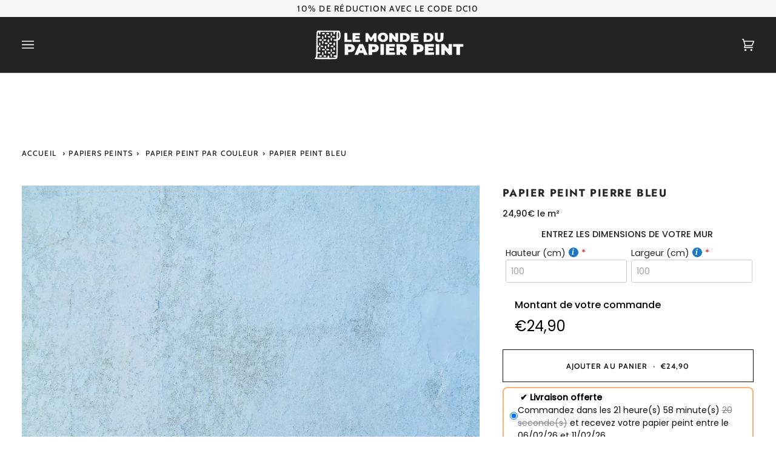

--- FILE ---
content_type: image/svg+xml
request_url: https://lemondedupapierpeint.fr/cdn/shop/files/diamond_1741155.svg?v=1702296326&width=40
body_size: 41
content:
<svg height="499pt" viewBox="0 -1 499 499" width="499pt" xmlns="http://www.w3.org/2000/svg"><path d="m307.429688 339.613281 10.535156-16.003906 13.359375 8.796875-10.539063 16zm0 0"/><path d="m323.261719 315.621094 63.234375-96.027344 13.359375 8.792969-63.238281 96.03125zm0 0"/><path d="m60.398438 169.609375 13.367187-8.808594 8.804687 13.359375-13.367187 8.808594zm0 0"/><path d="m95.617188 223.050781 13.367187-8.808593 8.804687 13.359374-13.367187 8.808594zm0 0"/><path d="m78.007812 196.332031 13.367188-8.8125 8.804688 13.363281-13.367188 8.808594zm0 0"/><path d="m413.9375 0h-328.867188l-85.070312 136.121094 100.921875 153.125 13.359375-8.8125-89.921875-136.433594h138.617187l62.375 304.960938-91.75-139.207032-13.363281 8.8125 116.953125 177.433594h24.617188l237.191406-359.878906zm-258.875 128h-131.125l65.566406-104.902344zm-51.117188-112h131.125l-65.566406 104.902344zm145.558594 7.097656 65.558594 104.902344h-131.117188zm14.441406-7.097656h131.125l-65.566406 104.902344zm80 112 65.558594-104.902344 65.566406 104.902344zm130.703126 16-200.992188 304.960938 62.375-304.960938zm-154.945313 0-68.726563 336h-2.945312l-68.726562-336zm0 0"/><path d="m278.898438 183.699219 3.203124-15.675781 15.667969 3.203124-3.203125 15.675782zm0 0"/><path d="m272.523438 215.050781 3.199218-15.667969 15.679688 3.203126-3.203125 15.667968zm0 0"/><path d="m266.101562 246.398438 3.207032-15.675782 15.667968 3.207032-3.207031 15.675781zm0 0"/><path d="m168.226562 67.488281 8.875-13.3125 13.3125 8.875-8.875 13.3125zm0 0"/><path d="m185.972656 40.867188 8.875-13.3125 13.3125 8.875-8.875 13.3125zm0 0"/><path d="m388.601562 80.921875 8.875-13.3125 13.3125 8.875-8.875 13.3125zm0 0"/><path d="m370.855469 107.542969 8.875-13.316407 13.3125 8.875-8.875 13.316407zm0 0"/><g fill="#f0bc5e"><path d="m401.503906 360h-16c0 17.648438-14.351562 32-32 32v16c17.648438 0 32 14.351562 32 32h16c0-17.648438 14.351563-32 32-32v-16c-17.648437 0-32-14.351562-32-32zm0 0"/><path d="m121.503906 264h-16c0 17.648438-14.351562 32-32 32v16c17.648438 0 32 14.351562 32 32h16c0-17.648438 14.351563-32 32-32v-16c-17.648437 0-32-14.351562-32-32zm0 0"/><path d="m49.503906 416h-16c0 17.648438-14.351562 32-32 32v16c17.648438 0 32 14.351562 32 32h16c0-17.648438 14.351563-32 32-32v-16c-17.648437 0-32-14.351562-32-32zm0 0"/><path d="m465.503906 248h-16c0 17.648438-14.351562 32-32 32v16c17.648438 0 32 14.351562 32 32h16c0-17.648438 14.351563-32 32-32v-16c-17.648437 0-32-14.351562-32-32zm0 0"/></g></svg>

--- FILE ---
content_type: image/svg+xml
request_url: https://lemondedupapierpeint.fr/cdn/shop/files/packaging_1288339.svg?v=1702295622&width=40
body_size: -601
content:
<svg height="496pt" viewBox="0 -55 496 495" width="496pt" xmlns="http://www.w3.org/2000/svg"><path d="m320 26.914062-240 61.867188v56l88 24v-50.136719l248-66.128906zm0 0" fill="#f0bc5e"/><path d="m80 272.78125v56l88 24v-56zm0 0" fill="#f0bc5e"/><path d="m248 .5-248 66.136719v252.296875l245.9375 65.574218 2.0625.550782 248-66.132813v-252.289062zm208.953125 72.28125-208.953125 55.71875-208.953125-55.71875 208.953125-55.722656zm-440.953125 10.414062 224 59.738282v223.4375l-224-59.742188zm240 283.167969v-223.4375l224-59.738281v223.441406zm0 0"/><path d="m448 280.78125h16v16h-16zm0 0"/><path d="m416 288.78125h16v16h-16zm0 0"/><path d="m384 296.78125h16v16h-16zm0 0"/></svg>